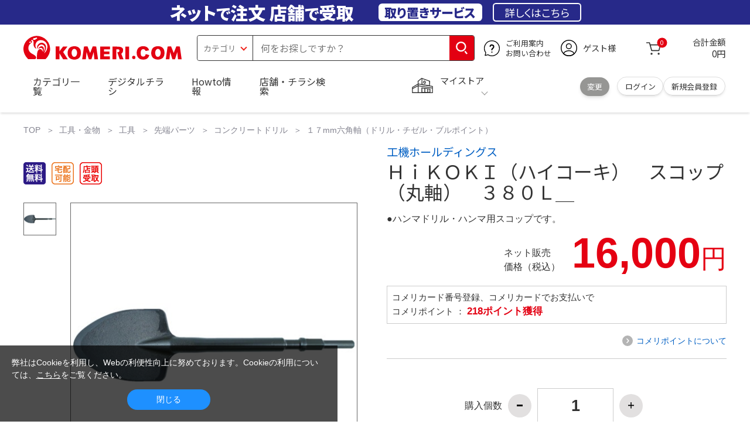

--- FILE ---
content_type: text/html; charset=utf-8
request_url: https://www.komeri.com/shop/g/g1723229/
body_size: 24499
content:
<!DOCTYPE html>
<html data-browse-mode="P" lang="ja" xml="ja" xmlns:og="http://ogp.me/ns#" xmlns:fb="http://ogp.me/ns/fb#" xmlns:mixi="http://mixi-platform.com/ns#">
<head>
<script async src="https://s.yimg.jp/images/listing/tool/cv/ytag.js"></script>
<script>
	window.yjDataLayer = window.yjDataLayer || [];
	function ytag() { yjDataLayer.push(arguments); }
	ytag({"type":"ycl_cookie", "config":{"ycl_use_non_cookie_storage":true}});
</script>

<meta charset="UTF-8">
<title>ＨｉＫＯＫＩ（ハイコーキ）　スコップ（丸軸）　３８０Ｌ＿ の通販 | ホームセンター コメリドットコム</title>
<link rel="canonical" href="https://www.komeri.com/shop/g/g1723229/">


<meta name="description" content="●ハンマドリル・ハンマ用スコップです。">
<meta name="keywords" content="ＨｉＫＯＫＩ（ハイコーキ）　スコップ（丸軸）　３８０Ｌ＿,価格,通販">

<meta name="wwwroot" content="" />
<meta name="rooturl" content="https://www.komeri.com" />
<meta name="shoproot" content="/shop" />
<script src="//assets.adobedtm.com/c55db6e40006/5604f83b3ab2/launch-4b2f380c612a.min.js" async></script>


<!-- Google Tag Manager -->
<script>(function(w,d,s,l,i){w[l]=w[l]||[];w[l].push({'gtm.start':
new Date().getTime(),event:'gtm.js'});var f=d.getElementsByTagName(s)[0],
j=d.createElement(s),dl=l!='dataLayer'?'&l='+l:'';j.async=true;j.src=
'https://www.googletagmanager.com/gtm.js?id='+i+dl;f.parentNode.insertBefore(j,f);
})(window,document,'script','dataLayer','GTM-WW7TZTK');</script>
<!-- End Google Tag Manager -->








	
		<link rel="stylesheet" type="text/css" href="https://ajax.googleapis.com/ajax/libs/jqueryui/1.13.1/themes/ui-lightness/jquery-ui.min.css">
<link rel="stylesheet" type="text/css" href="https://maxcdn.bootstrapcdn.com/font-awesome/4.7.0/css/font-awesome.min.css">
<link rel="stylesheet" type="text/css" href="/css/sys/block_order.css">
<link rel="stylesheet" href="/css/usr/sb_block.css" media="screen and (max-width:767px)">
<link rel="stylesheet" href="/css/usr/block.css" media="screen and (min-width:768px)">  
<script src="https://ajax.googleapis.com/ajax/libs/jquery/3.5.1/jquery.min.js"></script>
<script src="https://ajax.googleapis.com/ajax/libs/jqueryui/1.13.1/jquery-ui.min.js"></script>
<script src="/lib/jquery.ui.touch-punch.min.js"></script>
<script src="/lib/jquery.cookie.js"></script>
<script src="/lib/jquery.balloon.js"></script>
<script src="/lib/goods/jquery.tile.min.js"></script>
<script src="/lib/modernizr-custom.js"></script>
<script src="/lib/lazysizes.min.js"></script>
<script src="/js/sys/tmpl.js"></script>
<script src="/js/sys/msg.js"></script>
<script src="/js/sys/sys.js"></script>
<script src="/js/sys/common.js"></script>
<script src="/js/sys/search_suggest.js?ver=20240522"></script>
<script src="/js/sys/ui.js" defer></script>
<script src="/js/sys/store_search.js"></script>
<script src="/js/usr/user.js"></script>
<script src="/js/app/disp.js"></script>
<script src="/js/sys/recommend.js"></script>
<meta http-equiv="X-UA-Compatible" content="IE=edge">
<meta name="viewport" content="width=device-width">
<meta name="format-detection" content="telephone=no">
<link rel="preconnect" href="https://fonts.googleapis.com">
<link rel="preconnect" href="https://fonts.gstatic.com" crossorigin>
<link href="https://fonts.googleapis.com/css2?family=Noto+Sans+JP:wght@400;700&display=swap" rel="stylesheet"> 
<link rel="stylesheet" href="/css/bita_css/base.css?v=2025042401">
<link rel="stylesheet" href="/css/bita_css/jquery-ui.css"> 
<link rel="stylesheet" href="/css/bita_css/sliderrange.css"> 
<link rel="stylesheet" href="/css/bita_css/slick-theme.css">
<link rel="stylesheet" href="/css/bita_css/slick.css">
<link rel="stylesheet" href="/css/bita_css/sp_module.css?v=20250421" media="screen and (max-width:767px),print">
<link rel="stylesheet" href="/css/bita_css/template_b2.css?v=20250421">

<link rel="stylesheet" href="/css/sys/user.css?v=2024062702">
<link rel="stylesheet" href="/css/usr/user.css">

<script src="/js/slick.min.js" defer></script>
<script src="/js/drawerCategory.js" defer></script>
<script src="/js/common_b.js" defer></script>

<link rel="icon" href="/include_html/common/favicon/favicon.ico" sizes="48x48">
<link rel="icon" href="/include_html/common/favicon/favicon.svg" type="image/svg+xml">
<link rel="apple-touch-icon" href="/include_html/common/favicon/apple-touch-icon.png">
<link rel="manifest" href="/include_html/common/favicon/manifest.json">
	


<script src="/js/usr/goods.js"></script>


<script src="/js/sys/goods_ajax_cart.js"></script>
<script src="/js/sys/zetaadd.js" defer></script>

<script src="/js/sys/goods_ajax_bookmark.js"></script>
<script src="/js/sys/goods_ajax_quickview.js"></script>

<meta property="og:title" content="ＨｉＫＯＫＩ（ハイコーキ）　スコップ（丸軸）　３８０Ｌ＿の通販|ホームセンターコメリドットコム">
<meta property="og:description" content="●ハンマドリル・ハンマ用スコップです。">
<meta property="og:site_name" content="国内店舗数No1のホームセンター「コメリ」の通販サイト。コメリドットコム">
<meta property="og:url" content="https://www.komeri.com/shop/g/g1723229/">
<meta property="og:image" content="https://www.komeri.com/images/goods/017/232/29/1723229.jpg">
<meta property="og:type" content="product">
<meta name="twitter:card" content="summary" />



<script type="text/javascript" src="//dynamic.criteo.com/js/ld/ld.js?a=62571" async="true"></script>

<script type="text/javascript">
    var dataLayer = dataLayer || [];
    dataLayer.push({
        'etm_criteo_loader_url': "https://static.criteo.net/js/ld/ld.js", 
        'etm_criteo_account': 62571, 
        'etm_var_criteo_script_goods_detail': true,
        'etm_var_criteo_type': "d",
        'etm_goods': "12228265"
    });
</script>

<script type="text/javascript">
    window.criteo_q = window.criteo_q || [];
    var deviceType = /iPad/.test(navigator.userAgent) ? "t" : /Mobile|iP(hone|od)|Android|BlackBerry|IEMobile|Silk/.test(navigator.userAgent) ? "m" : "d";
    window.criteo_q.push(
        { event: "setAccount", account: 62571 },
        { event: "setSiteType", type: deviceType},
        { event: "viewItem", item: "12228265" }
    );
</script>



</head>
<script type="text/javascript">
digitalData = {
  user: {
    info: {
      login: "false",
      memberID: "",
      myStore: "",
      memberType: "非ログイン",
      cardType: ""
    }
  }
,
  ecommerce: {
    event: {
      eventName: "prodView"
    },
    items: [{
            itemCategory:"１７mm六角軸（ドリル・チゼル・ブルポイント）",
            itemName:"ＨｉＫＯＫＩ（ハイコーキ）　スコップ（丸軸）　３８０Ｌ＿",
            JANcode:"4966375116080",
            itemCategory_lv1:"工具",
            itemCategory_lv2:"先端パーツ",
            itemCategory_lv3:"コンクリートドリル",
            itemCategory_lv4:"１７mm六角軸（ドリル・チゼル・ブルポイント）",
            itemDept:"01",
            itemLine:"012",
            itemClass:"0122",
            itemSubClass:"04"
        }]
    }


};
</script>


<body class="page-goods" >
    <div class="wrapper">


<!-- Google Tag Manager (noscript) -->
<noscript><iframe src="https://www.googletagmanager.com/ns.html?id=GTM-WW7TZTK"
height="0" width="0" style="display:none;visibility:hidden"></iframe></noscript>
<!-- End Google Tag Manager (noscript) -->




<script type="text/javascript">(function e(){
	var e=document.createElement("script");
	e.type="text/javascript",
	e.async=true,
	e.src="https://komeri.search.zetacx.net/static/zd/zd_register_prd.js";
	var t=document.getElementsByTagName("script")[0];
	t.parentNode.insertBefore(e,t)})();
</script>
<script type="text/javascript">
 const zrUserId="";
</script>



	

	
	
	
			<div class="header-band  webfont">
<style>
.header-band {
    background-color: #272989;
    height: 42px;
    padding: .3em .5em;
    overflow: hidden;
    box-sizing: border-box;
    display: flex;
    flex-wrap: nowrap;
    justify-content: center;
    align-items: center;
    font-size: 30px;
    color: #fff;
    font-variation-settings: "wght" 400;
    font-feature-settings: "palt";
   
}

.header-band--lead {
    /*font-weight: 700;*/
    font-variation-settings: "wght" 900;
    font-feature-settings: "palt";
    color: #fff;
    
    }
   .header-band--lead__jump {
           font-size: .9em
      }
.header-band--lead--fff {
    /* font-weight: 700; */
    font-variation-settings: "wght" 900;
    font-feature-settings: "palt";
    color: #272989;
    background: #fff;
    padding: 0.2em 0.5em;
    font-size: 0.7em;
    border-radius: 0.3em;
    margin-left: 2em;
}

.header-band--lead--link{
    color: #fff;
background:#272989;
    border-radius: 0.3em;
    border: 2px solid #fff;
    padding: 0.3em 1em;
    margin-left: 1em;
    font-size: 0.6em;
    font-variation-settings: "wght" 400;
    font-feature-settings: "palt";
    font-size: 0.6em;
}
.header-band--lead--link:hover{
color: #272989;
border: 2px solid #272989;
background:#fff;
font-variation-settings: "wght" 900;
transition-duration: 500ms;
}
.header-band--lead__trr {
    -webkit-transform: rotate(15deg);
    transform: rotate(15deg);
    display: inline-block
}

.header-band--lead__small {
    font-size: 14px;
    color: #fff;
    align-self: self-end;
    padding-bottom: 2px
}

@media screen and (min-width: 768px) {
	.header-band--lead-sp{display: none;}
	}

	@media screen and (max-width: 767px) {
    .header-band {
			display: grid;
			grid-template-columns: 1fr auto;
			gap: .75rem;
			place-content: center;
			font-family: "Noto Sans JP",Sans-Serif;
            padding: 0 0.5em;	
		}
		.header-band--lead img {
		width: 100%;
		height: auto;
		max-height: 26px;
	    }
		.header-band--lead__small {
			font-size: 2vw;
			padding-bottom: 0;
			align-self: center
		}
		.header-band--lead-pc{
			display: none;
       }
	   .header-band--lead--link{
			font-size: 12px;
			padding: 0.3em .75em;
			margin: 0;
		}
</style>
<p class="header-band--lead header-band--lead-pc">ネット<span class="header-band--lead__jump">で</span>注文 店舗<span class="header-band--lead__jump">で</span>受取</p>
<p class="header-band--lead header-band--lead-sp"><img src="/include_html/top/images/keeps_txt.svg" alt="ネットで注文！店舗で受け取り！取り置きサービス" width="212" height="19"></p>
<p class="header-band--lead--fff pc-only">取り置きサービス</p>
<a href="/shop/pg/1005024008/" class="header-band--lead--link">詳しくはこちら</a>
</div>
			<header id="header" class="webfont">
	<div class="header-container webfont">
	  <div class="header-logo">
  <a href="javascript:history.back();" class="header-app--btn">
    <span></span>
    <span></span>
  </a>
		<div class="hamburger" id="js-hamburger">
		  <span class="hamburger__line hamburger__line--1"></span>
		  <span class="hamburger__line hamburger__line--2"></span>
		  <span class="hamburger__line hamburger__line--3"></span>
		</div>
		<div class="header-logo--img">
		  <a href="https://www.komeri.com/" title="ホームセンター通販コメリドットコム">
			<img src="/img/kcom_logo.svg" title="ホームセンター通販コメリドットコム" alt="ホームセンター通販コメリドットコム" width="270" height="41">
		  </a>
		</div>
	  </div>
	  	<div class="js-suggest header-search">
			<div class="suggest-wrapper">
				<form name="category" method="get" action="/shop/goods/search.aspx" id="search_form" class="header-search-form">
					<input type="hidden" name="search" value="x" />
                   <div class="header-search-container">
					<span class="header-search--s-select">
						<select name="category" id="header-select">
<option value="" selected>カテゴリ</option>
<option class="header-select--heading" value="21">工具</option>
<option value="2101"> 電動工具</option>
<option value="2102"> 電動機械</option>
<option value="2103"> 先端パーツ</option>
<option value="2104"> 作業工具</option>
<option value="2105"> 大工道具</option>
<option value="2109"> 左官道具</option>
<option value="2110"> 工具収納</option>
<option value="2111"> 保安</option>
<option value="2112"> 荷役</option>
<option value="2107"> 計測</option>
<option value="2108"> 研磨・ケミカル</option>
<option class="header-select--heading" value="22">金物・電材</option>
<option value="2203"> 釘・ビス</option>
<option value="2204"> ネジボルト</option>
<option value="2205"> 建具金物</option>
<option value="2206"> 針金・チェーン</option>
<option value="2207"> 補強金具</option>
<option value="2209"> キャスター</option>
<option value="2221"> DIY素材</option>
<option value="2222"> 安全</option>
<option value="2223"> エアコンパーツ</option>
<option value="2224"> 電線</option>
<option value="2225"> 配線部材</option>
<option value="2226"> 配線結束</option>
<option value="2227"> 電設資材</option>
<option value="2228"> 配線パーツ</option>
<option value="2229"> 換気扇</option>
<option class="header-select--heading" value="23">建材・木材・配管材</option>
<option value="2306"> 配管材</option>
<option value="2307"> 水栓</option>
<option value="2308"> 雨ドイ</option>
<option value="2309"> 安全・足場材</option>
<option value="2310"> 屋根・外壁材</option>
<option value="2311"> 構造鋼材</option>
<option value="2322"> ドア窓・建具</option>
<option value="2313"> フェンス・境界資材</option>
<option value="2323"> 換気・煙突</option>
<option value="2331"> 合板</option>
<option value="2332"> 製材</option>
<option value="2324"> 断熱・石膏</option>
<option value="2325"> 内装建材</option>
<option value="2326"> 建具・床材</option>
<option value="2327"> 養生用品</option>
<option value="2328"> ＤＩＹ木材</option>
<option value="2304"> セメント・砂・砂利</option>
<option value="2329"> ブロック</option>
<option value="2305"> 外構資材</option>
<option class="header-select--heading" value="46">塗料・補修剤</option>
<option value="4601"> 塗料</option>
<option value="4602"> 塗装具</option>
<option value="4603"> テープ</option>
<option value="4604"> 補修材</option>
<option value="4605"> コーキング材</option>
<option value="4606"> 接着剤</option>
<option value="4607"> 荷造・包装</option>
<option value="4608"> シート</option>
<option value="4609"> 断熱・結露用品他</option>
<option class="header-select--heading" value="24">エクステリア・住設機器</option>
<option value="2406"> エクステリア</option>
<option value="2401"> キッチン</option>
<option value="2402"> バス・洗面</option>
<option value="2403"> トイレ</option>
<option value="2404"> ガス・石油給湯器</option>
<option value="2405"> エネルギー・電気</option>
<option value="2407"> 内装・建具</option>
<option value="2408"> サッシ・外壁・屋根</option>
<option value="2412"> 表札・ポスト</option>
<option class="header-select--heading" value="27">農業資材・肥料・農薬</option>
<option value="2717"> 水稲資材</option>
<option value="2718"> 畑作果樹畜産資材</option>
<option value="2711"> 農機具</option>
<option value="2704"> 米保管・精米機</option>
<option value="2712"> ハウス資材</option>
<option value="2713"> 支柱（栽培）</option>
<option value="2715"> 防鳥防獣資材</option>
<option value="2719"> 収穫資材</option>
<option value="2714"> 出荷資材</option>
<option value="2720"> 昇降器具・運搬具</option>
<option value="2723"> 農業用農薬</option>
<option value="2724"> 家庭園芸農薬</option>
<option value="2721"> 農業用土</option>
<option value="2706"> 肥料</option>
<option value="2722"> 飼料</option>
<option class="header-select--heading" value="28">ガーデニング・植物</option>
<option value="2813"> ガーデンファニチャー</option>
<option value="2814"> 庭園資材</option>
<option value="2815"> 屋外床材</option>
<option value="2817"> ガーデン装飾</option>
<option value="2816"> 鉢・プランター</option>
<option value="2812"> 用土</option>
<option value="2818"> 育成園芸用品</option>
<option value="2807"> 土農具</option>
<option value="2808"> 刈払機</option>
<option value="2809"> 噴霧器</option>
<option value="2819"> 園芸機器</option>
<option value="2810"> 散水用品</option>
<option value="2811"> 雪かき用品</option>
<option value="2802"> 植物</option>
<option value="2820"> 種</option>
<option value="2821"> 造花</option>
<option class="header-select--heading" value="35">衣料・靴・作業手袋</option>
<option value="3501"> 作業衣料</option>
<option value="3507"> 実用衣料</option>
<option value="3508"> 防寒用品</option>
<option value="3502"> 作業手袋</option>
<option value="3509"> 雨合羽</option>
<option value="3503"> 作業小物</option>
<option value="3511"> 靴下</option>
<option value="3504"> 長靴</option>
<option value="3505"> ワークシューズ</option>
<option value="3506"> 一般靴、小物</option>
<option value="3512"> 傘</option>
<option class="header-select--heading" value="26">インテリア・家具・収納</option>
<option value="2601"> ホームデコ</option>
<option value="2602"> カーペット・室内敷物</option>
<option value="2616"> 屋内床材</option>
<option value="2603"> カーテン・ブラインド</option>
<option value="2604"> 座布団・クッション</option>
<option value="2605"> ベッド・寝具</option>
<option value="2617"> こたつ用品</option>
<option value="2613"> 衣類収納用品</option>
<option value="2618"> 多目的収納用品</option>
<option value="2619"> 空間収納</option>
<option value="2620"> リビング家具</option>
<option value="2621"> 玄関家具</option>
<option value="2626"> キッチン・ダイニング家具</option>
<option value="2622"> 室内補助用品</option>
<option value="2628"> 神棚・神具</option>
<option value="2625"> スリッパ</option>
<option value="2614"> スーツケース・バック</option>
<option value="2624"> 掛・置時計</option>
<option value="2623"> 腕時計</option>
<option class="header-select--heading" value="33">家電・照明</option>
<option value="3325"> エアコン・空調機器</option>
<option value="3304"> 冷房用品</option>
<option value="3323"> 暖房用品</option>
<option value="3303"> その他暖房用品</option>
<option value="3320"> 家事家電</option>
<option value="3316"> 調理家電</option>
<option value="3315"> コンロ・ガス器具用品</option>
<option value="3318"> ＡＶ機器</option>
<option value="3317"> 理美容・健康</option>
<option value="3306"> 電線・延長コード</option>
<option value="3308"> アンテナパーツ</option>
<option value="3311"> 照明器具</option>
<option value="3313"> 電球・蛍光灯</option>
<option value="3314"> 乾電池</option>
<option value="3322"> ネットワーク機器</option>
<option value="3309"> 防犯・セキュリティ</option>
<option value="3321"> 防災</option>
<option value="3324"> カメラ</option>
<option value="34">レジャー・自転車・カー用品</option>
<option value="3401"> 洗車用品</option>
<option value="3421"> ワックスケミカル</option>
<option value="3403"> オイル・添加剤</option>
<option value="3404"> バッテリー・電装・バルブ</option>
<option value="3405"> 車内用品・車外用品</option>
<option value="3406"> 車内小物</option>
<option value="3422"> カーエレクトロ二クス</option>
<option value="3408"> 保安・補修</option>
<option value="3409"> タイヤ・タイヤ関連</option>
<option value="3410"> バイク用品</option>
<option value="3411"> キャンプ・アウトドア用品</option>
<option value="3412"> 海水浴用品</option>
<option value="3413"> スポーツ用品</option>
<option value="3414"> 健康トレーニング</option>
<option value="3415"> 釣具</option>
<option value="3416"> 自転車</option>
<option value="3418"> 自転車用品</option>
<option value="3419"> 玩具</option>
<option value="3420"> シーズン玩具</option>
<option class="header-select--heading" value="29">ペット用品</option>
<option value="2901"> 犬フード</option>
<option value="2910"> 犬用品</option>
<option value="2902"> 猫フード</option>
<option value="2911"> 猫用品</option>
<option value="2912"> 小動物</option>
<option value="2913"> 鳥・昆虫</option>
<option value="2914"> 魚・爬虫類フード</option>
<option value="2915"> 魚・爬虫類用品</option>
<option class="header-select--heading" value="30">家庭用品・日用品</option>
<option value="3001"> 掃除用具</option>
<option value="3002"> 掃除容器</option>
<option value="3003"> 洗濯用品</option>
<option value="3004"> バス用品</option>
<option value="3005"> タオル</option>
<option value="3006"> トイレ用品</option>
<option value="3019"> 収納用品・収納保護用品</option>
<option value="3010"> 住居洗剤</option>
<option value="3011"> 洗濯洗剤</option>
<option value="3012"> 台所用品</option>
<option value="3014"> 芳香剤・消臭剤</option>
<option value="3015"> 防虫剤・除湿剤</option>
<option value="3016"> 殺虫剤</option>
<option value="3013"> 紙</option>
<option value="3017"> カイロ</option>
<option value="3018"> ローソク・線香・仏具</option>
<option value="3008"> サンダル</option>
<option class="header-select--heading" value="31">キッチン用品</option>
<option value="3101"> 調理器具</option>
<option value="3102"> 調理用品</option>
<option value="3103"> 箸・食器</option>
<option value="3104"> 卓上・保存用品</option>
<option value="3105"> 流し用品</option>
<option value="3111"> ポット・行楽用品</option>
<option value="3108"> ポリ袋・キッチンガード</option>
<option value="3109"> 割箸・紙皿・紙コップ他消耗品</option>
<option value="3110"> テーブルクロス</option>
<option class="header-select--heading" value="32">ヘルス＆ビューティー</option>
<option value="3201"> シャンプー・石鹸・入浴剤</option>
<option value="3203"> オーラルケア用品</option>
<option value="3204"> 化粧品・化粧小物</option>
<option value="3214"> ヘルスケア</option>
<option value="3207"> ベビー用品</option>
<option value="3215"> 美粧用品</option>
<option value="3208"> 手芸・和洋裁</option>
<option value="3209"> シニアケア</option>
<option value="3216"> 介護用品</option>
<option value="3211"> 香水</option>
<option value="3212"> 郵便関係</option>
<option value="3217"> 老眼鏡・メガネ</option>
<option class="header-select--heading" value="37">文具・事務用品</option>
<option value="3701"> 事務用品</option>
<option value="3702"> ＯＡ用品</option>
<option value="3720"> パソコン用品</option>
<option value="3703"> 事務機器・店舗用品</option>
<option value="3704"> オフィス家具・収納</option>
<option value="3705"> ファイル</option>
<option value="3721"> ノート・伝票・封筒</option>
<option value="3722"> 慶弔・賞状用品</option>
<option value="3708"> 筆記・学童用品</option>
<option value="3723"> ルーペ・拡大鏡</option>
<option value="3717"> 喫煙具</option>
<option value="3719"> ＤＩＹ書籍</option>
<option class="header-select--heading" value="36">食品</option>
<option value="3601"> 菓子</option>
<option value="3602"> 飲料</option>
<option value="3603"> 米</option>
<option value="3604"> 加工食品</option>
<option value="3606"> 食品ギフト・その他ギフト</option>
<option value="3605"> 餅・正月用品</option>
<option class="header-select--heading" value="45">産直</option>
<option value="4506"> 野菜</option>
<option value="4501"> くだもの</option>
<option value="4502"> お米</option>
<option value="4503"> 加工品</option>
<option value="4504"> お菓子</option>
</select>
					</span>
					<span class="header-search--input">
					<input type="text" value="" maxlength="100" placeholder="何をお探しですか？" list="example" class="s-suggest js-suggest-search" name="keyword" data-suggest-submit="on" autocomplete="off">
					</span>
                   </div>
					<span class="header-search--input-btn">
					<input type="image" src="/img/head_icon_search.svg" alt="検索" name="goodsKeywordSearchButton">
					</span>
				</form>
			</div>
		</div>
		  <div class="header-contact">
		<a href="/shop/pg/1AvailableInfo/">
		  <img src="/img/head_icon_inquiry.svg" alt="ご利用案内とお問い合わせ" width="27" height="27">
		  <p class="pc-only">ご利用案内
			<br>お問い合わせ
		  </p>
		</a>
	  </div>
	  <div class="header-usr">
		<span class="header-usr--icon">
		  <a href="/shop/customer/menu.aspx">
			<img src="/img/header_usr.svg" alt="アカウント" width="28" height="28">
		  </a>
		</span>
		<span class="header-usr--name js-user-name">
          ゲスト様
		</span>
	  </div>
	  <div class="header-cart">
		<div class="header-cart--icon">
		  <a href="/shop/cart/cart.aspx" rel="nofollow">
			<img src="/img/head_icon_cart.svg" alt="カート" width="25" height="25">
			<span class="header-cart--bag js-cart-count">0</span>
		  </a>
		</div>
		<div class="header-cart--count">
		  <span class="header-cart--count-txt">合計金額</span>
		  <span class="header-cart--total-count price" id="js-price">0円</span>
		</div>
	  </div>
	  <div class="header-store js-mystore-area">
		<span class="header-store--icon">
		  <img src="/img/header_mystore.svg" alt="マイストア" width="36" height="26">
		</span>
		<p class="header-store--dt">
		  <span class="header-store--dt__head">マイストア</span>
		  <span class="header-store--dt-cont">
			<span class="header-store--dt-name js-mystore-area--name"></span>
			<span class="header-store--dt-time js-mystore-area--time"></span>
			<span class="header-store--dt-btn__change">
			<a class="js-mystore-area--change js-mystore-area--change" href="/shop/storeSearch/KeepCriteriaInput.aspx?&transition=top">変更</a>
			</span>
		  </span>
		</p>
 <p class="pc-only header-store--login">
        <span>
        <a href="/shop/customer/menu.aspx">
         ログイン
        </a>
        </span>
        <span>
        <a href="/shop/customer/entry.aspx" rel="nofollow">
        新規会員登録
        </a>
        </span>
        </p>
	  </div>
	  <nav class="header-nav">
		<ul class="header-nav--list">
		  <li class="sp-only header-nav--head">ようこそ
			<span>ゲスト様</span>
		  </li>
		  <li class="sp-only">
			<a href="/shop/customer/menu.aspx">ログイン</a>
		  </li>
		  <li class="drawerCategory pc-only">
			<a href="/shop/category/categorylist.aspx">カテゴリ一覧</a>
		  </li>
		  <li class="sp-only">
			<a href="/shop/category/categorylist.aspx">カテゴリ一覧</a>
		  </li>
		  <li>
			<a href="/shop/pg/1005024240/">デジタルチラシ</a>
		  </li>
		  <li>
			<a href="/shop/pg/1howto/">Howto情報</a>
		  </li>
		  <li>
			<a href="/shop/storeSearch/CriteriaInput.aspx">店舗・チラシ検索</a>
		  </li>
 <li class="sp-only">
			<a href="https://toyu.komeri.com/toyu/top/CSfTop.jsp?251023">灯油宅配</a>
		  </li>
<li class="sp-only"><a href="https://www.komeri.com/reserve/tool/">電動工具・機械レンタル</a></li>
		</ul>
		<div class="menu-category-list">
<!--drawerCategory外部化-->
<script>
jQuery(".drawerCategory").hover(function(){
if(jQuery(this).attr("active")!="true"){
jQuery(this).attr("active","true");
  if(jQuery(".menu-category-list ul").length == 0){
jQuery.get("/include_html/top/bpr2020/header/drawerCategory.html?2406211601")
.done(function(data){
jQuery(".menu-category-list").append(data);
});
  }};
});
</script>
<!---->
		</div>
	  </nav>
	  <div class="header-search--s-close"><span class="s-suggest--close-btn">キャンセル</span></div>
	  <div class="suggest-container">
		<div class="js-suggest disp-sp"></div>
	  </div>

	  <div class="header-store-map">
		<div class="header-store-map-container">
			<div class="header-store-map--detail">
				<dl>
					<dt>営業時間:</dt><dd class="js-mystore-area--time"></dd>
					<dt><span class="js-mystore-area--title"></span></dt><dd class="js-mystore-area--note"></dd>
				</dl>
				<a href="/shop/storeSearch/KeepCriteriaInput.aspx?&transition=top" class="js-mystore-area--detail flatbtn default-btn fs-small webfont">詳細を見る</a>
			</div>
			<div class="header-store-map--img">
				<img class="js-mystore-area--map" src="" alt="店地図情報" width="300" height="180">
				<img src="/img/storemap/osm_copr_hs.png" alt="コピーライト" width="147" height="15" class="header-store-map--img-copy">
			</div>
		</div>
	  </div>

	  <div class="black-bg" id="js-black-bg"></div>
	</div>
  </header>
	<div class="header-sp-store webfont js-mystore-area">
		<span class="header-sp-store--icon">
		<img src="/img/header_mystore.svg" alt="マイストア" width="36" height="26">
		</span>
		<span class="header-sp-store--dt__head">マイストア</span>
		<span class="header-sp-store--dt-name js-mystore-area--name"></span>
		<span class="header-sp-store--dt-time js-mystore-area--time"></span>
		<span class="header-sp-store--dt-btn__change">
			<a class="js-mystore-area--change" href="/shop/storeSearch/KeepCriteriaInput.aspx?&transition=top">変更</a>
		</span>
  	</div>
<script>
    jQuery(document).ready(function () {
        jQuery('#search_form').on('submit', function (event) {
            const form = jQuery(this);
            form.find('input[name="goodsKeywordSearchButton.x"], input[name="goodsKeywordSearchButton.y"]').remove();

            const action = form.attr('action');
            const params = form.serialize();
            window.location.href = action + '?' + params;

            event.preventDefault();
        });
    });
</script>

		
			
		
	
	


	


<link rel="stylesheet" type="text/css" href="/css/sys/goodsdetail.css"/>

<div class="global-main">
	
		
			<div class="breadcrumb">
				
	<ul class="breadcrumbs">
		

<li>
	<a href="https://www.komeri.com/">
		TOP
	</a>
</li>




<li>
	<a href="https://www.komeri.com/shop/pg/1ToolHardware/">工具・金物</a>
</li>





<li>
	<a href="https://www.komeri.com/shop/c/c21/">工具</a>
</li>





<li>
	<a href="https://www.komeri.com/shop/c/c2103/">先端パーツ</a>
</li>





<li>
	<a href="https://www.komeri.com/shop/c/c210308/">コンクリートドリル</a>
</li>





<li>
	<a href="https://www.komeri.com/shop/c/c21030809/">１７mm六角軸（ドリル・チゼル・ブルポイント）</a>
</li>


	</ul>


			</div>
		
	

<script src="/js/sys/goods_ajax_storecart.js"></script>
<script src="/js/sys/goods_comparison.js"></script>
<section>

	<script src="/js/jquery.elevatezoom.js" defer="defer"></script>
	<script>
		function IsNumeric(strString) {
			var strValidChars = "0123456789";
			var strChar;
			var blnResult = true;

			for (i = 0; i < strString.length && blnResult == true; i++) {
			strChar = strString.charAt(i);
			if (strValidChars.indexOf(strChar) == -1) {
			blnResult = false;
			}
			}

			return blnResult;
		}

		function ieVersionchecker(){
			var result  = false;
			var agent   = window.navigator.userAgent.toLowerCase();
			var version = window.navigator.appVersion.toLowerCase();
			if(agent.indexOf("msie") > -1){
				if (version.indexOf("msie 6.") > -1){
					result = true;
				}else if (version.indexOf("msie 7.") > -1){
					result = true;
				}else if (version.indexOf("msie 8.") > -1){
					result = true;
				}
			}
			return result;
		}

		
		(function(jQuery){
			jQuery(document).ready(function(){
			if (jQuery("#goodsImg").attr('src') != '/img/goods/noimage_l.gif') {
				jQuery("#goodsImg").elevateZoom({
					zoomWindowOffetx: 14,
					zoomWindowWidth: 550,
					zoomWindowHeight: 550,
					cursor: "pointer",
					borderColour: "#ccc",
					borderSize: 1,
					lensBorderSize: 0,
					lensColour: "#8CD2F5"
				});
				jQuery("#example_video_1").hide();
			}
			jQuery(".sub-frame img").click(function (event) {
				event.preventDefault();
				jQuery(".goodsImg").attr(
				"src",
				jQuery(this).attr("data-image")
				);
			});
			jQuery(".sub-frame img").hover(function () {
				if (
					jQuery(this).closest(".product-thumbs__360images").length >0) {
					return;
			}
			var newImage =
			jQuery(this).attr("data-image") ||
				jQuery(".mainImg img").attr("src");
				jQuery("#goodsImg").attr("src", newImage);
				var ez = jQuery("#goodsImg").data("elevateZoom");
				if (jQuery(this).hasClass("videothum")) {
				ez.swaptheimage(jQuery(".mainImg img").attr("src"), "");
					jQuery("#example_video_1").show();
					jQuery("#goodsImg").hide();
				} else {
					ez.swaptheimage(jQuery(".mainImg img").attr('src'), jQuery(this).attr('data-image')); 
					jQuery("#example_video_1").hide();
					jQuery("#goodsImg").show();
				}
			});    
			if(jQuery("#goodsImg").attr('src') == '/img/goods/noimage_l.gif'){
				jQuery('#goodsImg').hide();
				jQuery('#example_video_1').show();
				if (ieVersionchecker()) {
					jQuery('#videoMsg').show();
				}
			}
			if(ieVersionchecker()){
				jQuery('#videoMsg').html("ご利用のブラウザは商品紹介動画非対応です。</br>他のブラウザでご覧ください。");
			}

				
				jQuery(".quantity-btn.decrement").click(function(){
					if (IsNumeric(jQuery("#goodsCntInp").val())) {
						var goodsCnt = Number(jQuery("#goodsCntInp").val());
						if (1 < goodsCnt) {
							jQuery("#goodsCntInp").val(goodsCnt - 1);
							chkMyStoreCnt();
						}
					}
				});

				jQuery(".quantity-btn.increment").click(function(){
					if (IsNumeric(jQuery("#goodsCntInp").val())) {
						var nextCnt = Number(jQuery("#goodsCntInp").val()) + 1;
						if (nextCnt <= 99999) {
							jQuery("#goodsCntInp").val(nextCnt);
							chkMyStoreCnt();
						}
					}
				});

				jQuery("input[name='qty']").blur(function() {
					if (IsNumeric(jQuery(this).val())) {
						chkMyStoreCnt();
					}
				});

				jQuery(".js-animation-select-wrnt").click(function() {
					jQuery(".js-animation-select-wrnt").removeClass("selected");
					jQuery(this).addClass("selected");
				});

				chkMyStoreCnt();

				function chkMyStoreCnt() {
					var stockCnt = jQuery(".store-sel .stock .stockCnt").data("mystore-stock-cnt");
					if (typeof stockCnt !== 'undefined') {
						if (Number(jQuery("input[name='qty']").val()) > stockCnt) {
							jQuery(".delivery-date-info .keep-delv-plan").hide();
							jQuery(".delivery-date-info .store-delv-plan").show();
							jQuery(".store-receive .unit-box").show();
							jQuery(".store-receive .store-delv-stock").show();
							if (jQuery(".store-receive .cart-btn .btn-no-stock").length > 0) {
								jQuery(".store-receive .cart-btn .btn-in-stock").hide();
								jQuery(".store-receive .cart-btn .btn-no-stock").show();
							}
						} else {
							jQuery(".delivery-date-info .store-delv-plan").hide();
							jQuery(".delivery-date-info .keep-delv-plan").show();
							jQuery(".store-receive .unit-box").hide();
							jQuery(".store-receive .store-delv-stock").hide();
							if (jQuery(".store-receive .cart-btn .btn-no-stock").length > 0) {
								jQuery(".store-receive .cart-btn .btn-in-stock").show();
								jQuery(".store-receive .cart-btn .btn-no-stock").hide();
							}
						}
					} else {
						jQuery(".delivery-date-info .keep-delv-plan").hide();
						jQuery(".delivery-date-info .store-delv-plan").show();
						jQuery(".store-receive .unit-box").show();
						jQuery(".store-receive .store-delv-stock").show();
						if (jQuery(".store-receive .cart-btn .btn-no-stock").length > 0) {
							jQuery(".store-receive .cart-btn .btn-in-stock").hide();
							jQuery(".store-receive .cart-btn .btn-no-stock").show();
						}
					}
				}
			});
		})(jQuery);

		function checkEnterKey(e){
			if (!e) {
			var e = window.event;
			}
			if (e.keyCode == 13) {

			return false;
			}
		}

    function memberLoginDlg(){
        var e = document.getElementById("cart-extendedwarranty-modal");
        e.style.display = "block";
    }
    function closememberLoginDlg(){
        var e = document.getElementById("cart-extendedwarranty-modal");
        e.style.display = "none";
    }
	</script> 

<div class="block-goods-detail--promotion-freespace pc-only" id="html1"></div>
<div class="block-goods-detail--promotion-freespace sp-only" id="html4"></div>
	<div class="goods-main">
		<input type="hidden" value="" id="hidden_variation_group">
		<input type="hidden" value="0" id="variation_design_type">
		<input type="hidden" value="1723229" id="hidden_goods">
		<input type="hidden" value="ＨｉＫＯＫＩ（ハイコーキ）　スコップ（丸軸）　３８０Ｌ＿" id="hidden_goods_name">
		<input type="hidden" value="61bb42ca64b905969feeceb8e7b6fafd82cd9d4e7c2756393aa32df101a08c38" id="js_crsirefo_hidden">
		<input type="hidden" value="true" id="js_zeta_use">
		<input type="hidden" value="1723229" id="js_goods">
		<input type="hidden" value="16000" id="js_goods_price">

	
		<div class="img--wrap">

			
			

			
				<div class="icon-set">
					<ul>
						
						
						
						
						
						
						
						
						<li><a href="/shop/pg/1005024164" target="_blank"><img src="/img/icon/icon_tenpo_free.png" alt="送料無料"></a></li>
						<li><a href="/shop/pg/1005024164" target="_blank"><img src="/img/icon/i_delivery.png" alt="宅配可能"></a></li>
						
						<li><a href="/shop/pg/1005024164" target="_blank"><img src="/img/icon/i_store_recieve.png" alt="店頭受取"></a></li>
					</ul>
				</div>
			
			<div class="gallery_thumbs">
				<div class="goods-img">
					<div class="main pc-only">
						<div class="inner">
							<div class="pc-img">
								<img onerror="alterImage(this, '/img/product/noimage_l.gif')" src="/images/goods/017/232/29/1723229.jpg" alt="ＨｉＫＯＫＩ（ハイコーキ）　スコップ（丸軸）　３８０Ｌ＿" id="goodsImg" />

								
							</div>
							<div class="favMsg">
								<div class="msg"></div>
							</div>
						</div>
					</div>
					<div class="sp-img sp-only read">
						<script src="/js/jquery.mobile-events.js"></script>
						<script src="/js/lightslider.js"></script>
						<script src="/js/ItemLightbox-setup.js" defer="defer"></script>
						<script>
							document.addEventListener(
							"play",
							function (event) {
								let videos = document.querySelectorAll(
									".lg-video video, .imageGallery video"
									);
								videos.forEach((video) => {
									if (video !== event.target) {
									video.pause();
									}
								});
							},
							true
							);
						</script>
						<div class="PictBox_light">
							<div class="item">
								<ul class="imageGallery">
									
									<li data-thumb="/images/goods/017/232/29/1723229.jpg" data-src="/images/goods/017/232/29/1723229.jpg" class="read lslide" id="media-count-pic">
										<div class="inner">
											<img onerror="alterImage(this, '/img/product/noimage_l.gif')" src="/images/goods/017/232/29/1723229.jpg" alt="ＨｉＫＯＫＩ（ハイコーキ）　スコップ（丸軸）　３８０Ｌ＿">
										</div>
									</li>
									
									
								</ul>
							</div>
						</div>
						<div class="product-mobile-pagenation">
							<span class="product-mobile-pagenation__current" id='count_index'></span>
							<span class="product-mobile-pagenation__notice">/</span>
							
							<span class="product-mobile-pagenation__total">1</span>
							
						</div>
						<div class="favMsg">
							<div class="msg"></div>
						</div>
					</div>
					<script>
						jQuery(function(){
							jQuery(".sp-img").removeClass("read");
						});
					</script>
					<div class="sub-frame pc-only">
						
							<div class="thumb js-main-img-cnt">
								<div class="inner">
									<img onerror="this.closest('.thumb').style.display='none';" src="/images/goods/017/232/29/1723229.jpg" class="thumMainImg" data-image="/images/goods/017/232/29/1723229.jpg" alt="">
								</div>
							</div>
						
						
						
						
						
					</div>
				</div>
				
				
				
				<div class="details-area pc-only">
					<div class="share">
						<div class="share-btn js-item-wrapper">
							<ul class="share-btn--list">
								<li>
									<div class="pane-goods favorite">
										
                                        <a class="js-animation-bookmark js-favicon js-block-goods-favorite" data-regtp="1" data-goods="1723229" data-goods-price="16000" href="https://www.komeri.com/shop/customer/bookmark.aspx?goods=1723229&crsirefo_hidden=61bb42ca64b905969feeceb8e7b6fafd82cd9d4e7c2756393aa32df101a08c38" onclick="_satellite.track('addFavorite', {itemCategory: '１７mm六角軸（ドリル・チゼル・ブルポイント）', itemName:'ＨｉＫＯＫＩ（ハイコーキ）　スコップ（丸軸）　３８０Ｌ＿', JANcode:'4966375116080'});">
											<img src="/img/product/fav_dtl_icon.png" class="dtl" alt="欲しいものリストに追加">
											<span class="favorite--word">欲しいものリストに追加</span>
                                        </a>
										
									</div>

								</li>
								<li class="sns-button" data-snstype="twitter">
									<a href="#" target="_blank">
										<img src="/img/product/twitter-s.svg" alt="ツイッター">
									</a>
								</li>
								<li class="sns-button" data-snstype="facebook">
									<a href="#" target="_blank">
										<img src="/img/product/facebook-s.svg" alt="フェイスブック">
									</a>
								</li>
								<li class="sns-button" data-snstype="line">
									<a href="#" target="_blank">
										<img src="/img/product/line-s.svg" alt="LINE">
									</a>
								</li>
								<li class="sns-button" data-snstype="mail">
									<a href="#">
										<img src="/img/product/mail-s.svg" alt="メール">
									</a>
								</li>
							</ul>
							<p class="favorite--msg js-favMsg">欲しいものリストに追加されました</p>
							<script src="/js/sys/sns.js" defer></script>
						</div>
					</div>
				</div> 

				<div class="details-area-sp sp-only">
					
					<div class="share">
						<div class="share-btn js-item-wrapper">
							<ul class="share-btn--list">
								<li>
									<div class="pane-goods favorite">
										
                                        <a class="js-animation-bookmark js-favicon js-block-goods-favorite" data-regtp="1" data-goods="1723229" data-goods-price="16000" href="https://www.komeri.com/shop/customer/bookmark.aspx?goods=1723229&crsirefo_hidden=61bb42ca64b905969feeceb8e7b6fafd82cd9d4e7c2756393aa32df101a08c38" onclick="_satellite.track('addFavorite', {itemCategory: '１７mm六角軸（ドリル・チゼル・ブルポイント）', itemName:'ＨｉＫＯＫＩ（ハイコーキ）　スコップ（丸軸）　３８０Ｌ＿', JANcode:'4966375116080'});">
											<img src="/img/product/fav_dtl_icon.png" class="dtl" alt="欲しいものリストに追加">
                                        </a>
										
									</div>
								</li>
								<li>
									<div class="favorite">
										<a href="javascript:void(0)" onclick="navshare()" id="sharebtn">
											<img src="/img/product/share_dtl_icon.png" class="dtl" alt="シェア">
											<span>シェア</span>
										</a>
									</div>
								</li>
							</ul>
							<p class="favorite--msg js-favMsg">欲しいものリストに追加されました</p>
							<script>
								function navshare() {
									try {
										if (navigator.share) {
											navigator.share({
											title: document.title,
											url: location.href,
											})
										} else {
											alert('お使いのブラウザでは共有機能が使用できません。');
										}
									} catch (e) {
										alert('共有機能の表示に失敗しました。');
									}
								}
							</script>
						</div>
					</div>
				</div> 
				
			</div>
		</div>
	
	<script src="/js/360image.js" defer=""></script>
	<script src="/js/images-module.js" defer=""></script>
		<div class="article-wrap">
			<form name="frm" method="GET" action="/shop/cart/cart.aspx">
				<h1 class="heading--top webfont" id="goodsname" data-goods-name="ＨｉＫＯＫＩ（ハイコーキ）　スコップ（丸軸）　３８０Ｌ＿">
					
					<span><a href="/shop/c/c210308/?maker=4966375">工機ホールディングス</a></span>
					
					ＨｉＫＯＫＩ（ハイコーキ）　スコップ（丸軸）　３８０Ｌ＿
				</h1>

			
				<p class="p-description">●ハンマドリル・ハンマ用スコップです。</p>
			
				<div class="block-goods-name" id="spec_goods_comment"></div>
				
			
			

				
				<div class="price--inner">
			
					
					
					
							<div class="price--tax">
								<p class="tax">ネット販売<br>価格（税込）</p>
								<p class="price--area2"><span class="amt"> 16,000</span><span class="en">円</span></p>
							</div>
					
				</div>
				<div id="sale--txt">
					
					
					
					
					
				</div>

				
				<div class="card--point">
					<div class="p-product__web-content">
						
						
								<p>コメリカード番号登録、コメリカードでお支払いで<br>コメリポイント ： <span>218ポイント獲得</span></p>
							
						
						
					</div>
				</div>
				

				
					<p class="oguchi--btn"><a href="/shop/pg/1SiteUse#info19" class="product-textlink">コメリポイントについて</a></p>
				
				
					<div class="quantity">
						<label for="buybox__quantity__input">購入個数</label>
						<div class="quantity-btn decrement"><img src="/img/product/icon_minus.svg" alt="購入個数を減らす"></div>
						<div class="goods-cnt">
							<input type="tel" name="qty" id="goodsCntInp" class="goods-cnt" value=1 maxlength="5" onkeypress="return checkEnterKey(event);">
						</div>
						<div class="quantity-btn increment"><img src="/img/product/icon_plus.svg" alt="購入個数を増やす"></div>
					</div>
				

			

				

				
			</form>
		</div>
	</div>
</section>





	<div class="product__size">
		<ul>
		
		</ul>
	</div>





	<div class="product__size">
		<ul>
		
		</ul>
	</div>




<div id="receive">
	
<script type="text/javascript">
	var goods_crsirefo_jscart = "14bb7670c4efacc7d0176e1df432b2789cb580c35a92f0ed627495375c84b13c";
</script>

<div class="delivery-receive">
	<h3 class="webfont">
		<span class="rv-icon">
			<img src="/img/product/icon_mystore2.png" alt="お店で受け取る">
		</span>
		<span class="rv-txt">
			お店で受け取る<br class="sp-only">（送料無料）
		</span>
	</h3>
	<div class="receive-box store-receive">
		
		<div class="bottom-pos">
			<div class="my-store--zaiko">
				<p class="receive--heading webfont">受け取り店舗：</p>
				
				
			</div>

				
				
				
				
				
				
				<a href="/shop/storeSearch/KeepCriteriaInput.aspx?transition=layaway&goods=1723229">
					<p class="rv-store">
						<input type="hidden" id="store_cd" value="">
						<span class="store-sel keepStore" id="keepStoreInfo">
							<span>お店を選ぶ</span>
						</span>
					</p>
				</a>

				

			
			

			
			<div class="store-lct">
				
					
					
				
			</div>

			<p class="store-choice--btn__ma"><a href="#" class="flatbtn default-btn fs-medium webfont" onclick="javascript: return DispStoreCartDialog();">近くの店舗を確認する</a></p>
			
					
					<p class="receive--heading webfont">納期目安：</p>
					
			
			<div class="delivery-date-info">
				
				
				<div class="store-delv-plan" >
					
					<p class="nouki mb5">店舗在庫不足の為、取り寄せ注文となります。</p>
					<p class="nouki">2月6日頃のお届け予定です。</p>
					
				</div>
				
			</div>
			
			<p class="store-choice--btn__ma"><a href="/shop/pg/1SiteUse#info07" class="flatbtn default-btn fs-medium arrow-r webfont">受け取り方法・送料について</a></p>
			<p class="cart-btn">
				
				
					
						
							<a href="/shop/cart/cart.aspx?goods=1723229&amp;crsirefo_hidden=89523512829e680dbec0c0ae592e4c828334b3af8d5f4d8c5a70a1e62cdc197d" class="flatbtn orangebtn fs-large webfont js-enhanced-ecommerce-add-cart-detail js-animation-add-storecart btn-in-stock js-cart-in-button" data-goods="1723229" data-goods-price="16000" onclick="_satellite.track('addCart', {itemCategory: '１７mm六角軸（ドリル・チゼル・ブルポイント）', itemName:'ＨｉＫＯＫＩ（ハイコーキ）　スコップ（丸軸）　３８０Ｌ＿', JANcode:'4966375116080', cartType:'shop', itemDept:'01', itemLine:'012', itemClass:'0122',itemSubClass:'04'});">カートに入れる</a>
						
					
				
			</p>
			<div id="GoodsCntErrMsg" style="display:none" class="textCnter textSize05 textBold mgt10"></div>
		</div>
		<div id="storecartlist-modal" data-title="ＨｉＫＯＫＩ（ハイコーキ）　スコップ（丸軸）　３８０Ｌ＿" style="display:none;">
			<div class="remodal-overlay">
				<div class="remodal-container">
					<div class="remodal-box remodal-store-box">
						<div class="remodal-header">
							<div class="remodal-box--product remodal-box--store__w">
								<span class="remodal-box--product-img ">
									<img onerror="alterImage(this, '/img/product/noimage_l.gif')" src="" alt="" width="60" height="60">
								</span>
								<p class="remodal-box--product-name">ＨｉＫＯＫＩ（ハイコーキ）　スコップ（丸軸）　３８０Ｌ＿</p>
							</div>
							<div class="remodal-box--close js-modal-close modal-close">
								<span class="remodal-box--close__line1"></span>
								<span class="remodal-box--close__line2"></span>
							</div>
						</div>
						<div class="remodal-store--head">
							<span>店舗名</span>
							<span>住所</span>
							<span>営業時間	</span>
							<span>在庫数	</span>
							<span>選択店舗<br>
							からの距離</span>
							<span>購入個数</span>
						</div>
						<div class="remodal-store--cont">
							
								<span class="remodal-store--detail1">近くに在庫のある店舗はございません。</span>
							
						</div>
						
					</div>
				</div>
			</div>
		</div>
		
	</div>
</div>

	<div class="delivery-receive">
		<h3 class="webfont">
			<span class="rv-icon">
				<img src="/img/product/icon_truck3.png" alt="配送する">
			</span>
			<span class="rv-txt">
				配送する
			</span>
		</h3>
		<div class="receive-box">
			

		

		
			<script type="text/javascript">
				var goods_crsirefo_jscart = "14bb7670c4efacc7d0176e1df432b2789cb580c35a92f0ed627495375c84b13c";
			</script>
		

			<div class="nouki-h__center02">
				
					<p class="receive--heading webfont">納期目安：</p>
					<p class="nouki mb5">2月6日頃のお届け予定です。</p>
				
				
				<p class="nouki indent1em mb5">※在庫状況によりお時間をいただく場合がございます。</p>
				

				
				
				
				
						
				

				
			</div>
			
			<p class="store-choice--btn__ma"><a href="/shop/pg/1SiteUse#info07" class="flatbtn default-btn fs-medium arrow-r webfont">受け取り方法・送料について</a></p>

				
				<p class="cart-btn">
					
						<a href="/shop/cart/cart.aspx?goods=1723229&amp;crsirefo_hidden=89523512829e680dbec0c0ae592e4c828334b3af8d5f4d8c5a70a1e62cdc197d"  class="flatbtn orangebtn fs-large webfont js-enhanced-ecommerce-add-cart-detail js-animation-add-cart js-cart-in-button" data-goods="1723229" data-goods-price="16000" onclick="_satellite.track('addCart', {itemCategory: '１７mm六角軸（ドリル・チゼル・ブルポイント）', itemName:'ＨｉＫＯＫＩ（ハイコーキ）　スコップ（丸軸）　３８０Ｌ＿', JANcode:'4966375116080', cartType:'delivery', itemDept:'01', itemLine:'012', itemClass:'0122', itemSubClass:'04'});">カートに入れる</a>
						<input type="hidden" value="0" id="order_kind">
					
				</p>
				
			
			<div id="GoodsCntErrMsg" style="display:none" class="textCnter textSize05 textBold mgt10"></div>
		

		</div>
	</div>
	<div id="cart-modal" data-title="カートに追加しました。" style="visibility:hidden;">
	<div class="overlay"></div>	
	<div class="remodal-overlay">
		<div class="remodal-container">
			<div class="remodal-box">
				<div class="remodal-header">
					
						<span class="remodal-header--txt webfont">カートに追加しました</span>
						<span class="remodal-header--img">
							<img src="/img/head_icon_cart_r.svg" alt="カート" width="40" height="40">
						</span>
						<span class="remodal-header--btn">
							<a href="/shop/cart/cart.aspx" class="flatbtn orangebtn fs-medium webfont">カートを見る</a>
						</span>
					
				</div>
				<div class="remodal-box--inner">
					
					<div class="remodal-box--product">
						<span class="remodal-box--product-img">
							<img onerror="alterImage(this, '/img/product/noimage_l.gif')" src="/images/goods/017/232/29/1723229.jpg" alt="ＨｉＫＯＫＩ（ハイコーキ）　スコップ（丸軸）　３８０Ｌ＿" width="60" height="60">
						</span>
						<p class="remodal-box--product-name">ＨｉＫＯＫＩ（ハイコーキ）　スコップ（丸軸）　３８０Ｌ＿</p>
					</div>
					
					<ul class="remodal-box--btn-list">
						<li><a href="#"  name="btncancel" class="flatbtn default-btn fs-medium webfont js-modal-close">買い物を続ける</a></li>
						
						<li><a href="/shop/order/make_estimate.aspx" class="flatbtn orangebtn fs-medium webfont cart-modal-toorder">ご注文手続きへ</a></li>
						<li><a href="/shop/order/make_estimate.aspx?locker_flg=true" class="flatbtn orangebtn fs-medium webfont cart-modal-locker">ロッカーで受け取る</a></li>
						
					</ul>
					<p class="remodal-box--txt webfont ajax_salesrelated_modal_title" style="display:none;">この商品を買った人は<br class="sp-only">こんな商品も買っています</p>
				</div>
				
				<div class="recommend-area cart-recommend-area ajax_salesrelated_modal" style="display:none;">
				</div>
				
				<script>
					jQuery(document).ready(function(){
						ecblib.recommend.SalesRecommendModalLoad('1723229');
					});
				</script>
				
				
			</div>
		</div>
	</div>
</div>

	<div id="cart-error-modal" style="display:none;">
	<div class="overlay"></div>	
	<div class="remodal-overlay">
		<div class="remodal-container">
			<div class="remodal-box">
				<div class="modal-body cart-err-modal">
					<p id="cart-error-msg"></p>
				</div>
				<div class="dialog-content-bottom modal-header">
					<span class="js-modal-close modal-close-button">買い物を続ける</span>
				</div>
			</div>
		</div>
	</div>
</div>
</div>


<div class="pane-goods">
	<div class="fav-button-wrapper js-item-wrapper">
    <p class="favo-list">
    
        <a class="js-favbutton flatbtn default-btn fs-medium webfont js-animation-bookmark js-block-goods-favorite " data-goods="1723229" data-goods-price="16000" data-regtp="1" href="https://www.komeri.com/shop/customer/bookmark.aspx?goods=1723229&crsirefo_hidden=61bb42ca64b905969feeceb8e7b6fafd82cd9d4e7c2756393aa32df101a08c38" onclick="_satellite.track('addFavorite', {itemCategory: '１７mm六角軸（ドリル・チゼル・ブルポイント）', itemName:'ＨｉＫＯＫＩ（ハイコーキ）　スコップ（丸軸）　３８０Ｌ＿', JANcode:'4966375116080'});">欲しいものリストに追加</a>
    
    </p>
    <p class="favorite--msg js-favMsg">欲しいものリストに追加されました</p>
</div>
	<div id="cancel-modal" data-title="お気に入りの解除" style="display:none;">
    <div class="modal-body">
        <p>お気に入りを解除しますか？</p>
    </div>
    <div class="modal-footer">
        <input type="button" name="btncancel" class="btn btn-secondary" value="キャンセル">
        <a class="btn btn-primary block-goods-favorite-cancel--btn js-animation-bookmark js-modal-close">OK</a>
        <div class="bookmarkmodal-option">
            <a class="btn btn-secondary" href="/shop/customer/bookmark_guest.aspx">お気に入り一覧へ</a>
        </div>
    </div>
</div>
</div>





<div id="spec-area">
	<h2 class="global-hdg2 webfont">ＨｉＫＯＫＩ（ハイコーキ）　スコップ（丸軸）　３８０Ｌ＿の詳細情報</h2>
	<pre>●全長(mm):380●刃幅(mm):120●適合機種:PH-65A、H65SB2●品名:スコップ●ハンマドリル・ハンマ用スコップです。</pre>
	<pre>"オレンジブック発注コード7924640<br><font color=""#ff0000"">◆◆こちらの商品は注文後の返品・交換・キャンセルはお受けいたしかねます。あらかじめご了承ください。◆◆</font><br><font color=""#ff0000"">◆注文後にメーカーへ発注をするため一時的に在庫が無い場合がございます。あらかじめご了承ください。◆"</pre>
	




	<p>
		単品重量・容量：２２５５ｇ
	</p>


	<p>
		単品サイズ：Ｗ：１６０&#215;Ｈ：５０&#215;Ｄ：４９０
	</p>





	<p>
		商品コード：12228265
	</p>


	<p>
		JANコード：4966375116080
	</p>


	<p>
		管理コード：7924640
	</p>


	<p>
		決済方法：クレジットカード・プリペイドカード/お店で支払い/後払い(コンビニ・郵便局・銀行)/代金引換/銀行振込(前払)/郵便振替(前払)/お店で前払い/官公庁カード支払い・コーポレートカード支払い
	</p>



</div>

<div class="pc-only" id="html2"></div>
<div class="sp-only" id="html5"></div>


<div>
	<link rel="stylesheet" type="text/css" href="/include_html/static/css/bnr.css" />


<div class="maindesignBnrArea">
<p class="oneColBnr"><a href="/shop/pg/1005024180"><img src="/include_html/static/details_bnr/images/005018349_900.jpg" alt="電動工具消耗品特集" title="電動工具消耗品特集" border="0" class="pcBnr" /><img src="/include_html/static/details_bnr/images/005018349.jpg" alt="電動工具消耗品特集" title="電動工具消耗品特集" border="0" class="spBnr" /></a></p>
</div>

</div>

<p class="p-txtline-r">
	<a href="/shop/customer/c/c21030809/">同じカテゴリの 商品を探す</a>
</p>













<div id="js-itemhistory-wrapper" class="top-recommend AA_areaClick" data-currentgoods="">
</div>
<input type="hidden" id="js_leave_History" value="" />

<script>
	jQuery(document).ready(function(){
		ecblib.recommend.itemhistoryLoad();
	});
</script>



<section class="product-recommend recommend_rank AA_areaClick" style="display:none;"> 
	<h2 class="global-hdg2 webfont">１７mm六角軸（ドリル・チゼル・ブルポイント）の売れ筋ランキング</h2>
	<div class="recommend-area recommend-area-ranking rank-content">
	</div>
	<p><a href="https://www.komeri.com/shop/c/c21030809" class="recommend-area-ranking--topbtn webfont" role="button">このカテゴリをもっと見る</a></p>
</section>

<section class="product-recommend ajax_historyrelated AA_areaClick" style="display:none;"> 
    <h2 class="global-hdg2 webfont">この商品を見た人はこんな商品も見ています</h2>
	<div class="recommend-area ajax_historyrelated-area">
	</div>
</section>

<section class="product-recommend recommend_storerank AA_areaClick" style="display:none;"> 
	<h2 class="global-hdg2 webfont">近くの売り場の商品</h2>
    <div class="recommend-area recommend-area-ranking js-storerank-content">
    </div>
</section>

<section class="product-recommend ajax_recommend AA_areaClick" style="display:none;"> 
	<h2 class="global-hdg2 webfont">あなたにオススメの商品</h2>
	<div class="recommend-area ajax_recommend-area">
    </div>
</section>









<div id="review_form-block">
<h2 id="review_form"class="global-hdg2 webfont">カスタマーレビュー</h2>
</div>





	<div class="block-goods-user-review--nothing">
		<p>登録されたレビューはありません。</p>
	</div>



	<p class="block-goods-user-review--need-login-message">レビューを投稿するには<a href="https://www.komeri.com/shop/customer/menu.aspx">ログイン</a>が必要です。</p>




	
		
	


	<input type="hidden" id="js_review_count" value="0" />
	<input type="hidden" id="js_shop_root" value="https://www.komeri.com/shop" />
	<input type="hidden" id="js_goods" value="1723229" />
	<input type="hidden" id="js_path_img" value="/img" />
	<input type="hidden" id="js_maxpage" value="0/5" />
	<input type="hidden" id="js_page" value="" />

	<form method="post" id="moderate_form" action="https://www.komeri.com/shop/userreview/moderate.aspx">
		<input type="hidden" name="goods" value="1723229" />
		<input type="hidden" name="titleid" value="" />
		<input type="hidden" name="msglayid" value="" />
		<input type="hidden" name="layid" value="" />
		<input type="hidden" name="user_review" value="" />
		<input type="hidden" name="moderate_value" value="" />
		<input type="hidden" name="upage" value="" />
		<input name="crsirefo_hidden" type="hidden" value="5e8b7f68b0a90dd60c7f459b2aea01f2ca039305d941753daeec62c1c71a2789">
	</form>

	<noscript><span class="noscript">Javascriptを有効にしてください。</span></noscript>
	<script src="/js/sys/userreview_view.js"></script>

	<div id="userreview_frame">
		
	</div>




<div id="review_form-block">
<div id="review_form" class="block-goods-user-review--form">
</div>
	
	<p class="mt30"><a href="/shop/userreview/write.aspx?goods=1723229" class="flatbtn default-btn arrow-r fs-medium  etcbtn mwbtn webfont review-btn" role="button">レビューを書く</a></p>
	
</div>




<div class="pc-only" id="html3"></div>

<link rel="stylesheet" type="text/css" href="/css/usr/lightbox.css">
<script src="/lib/goods/lightbox.js"></script>
<script src="/js/sys/goods_zoomjs.js"></script>





<script>
jQuery(document).ready(function(){
	ecblib.recommend.GoodsRankingLoad('001021003008009')
	ecblib.recommend.HistoryRecommendLoad('1723229');
	ecblib.recommend.GoodsStoreRankingLoad('1723229');
	ecblib.recommend.RecommendLoad();
});
</script>

<script type="application/ld+json">
{
   "@context":"https://schema.org/",
   "@type":"Product",
   "name":"ＨｉＫＯＫＩ（ハイコーキ）　スコップ（丸軸）　３８０Ｌ＿",
   "image": [
    "https://www.komeri.com/images/goods/017/232/29/1723229.jpg"
    
   ],
   "sku":"12228265",
   "gtin13":"4966375116080",
   "offers":{
      "@type":"Offer",
      "price":16000,
      "priceCurrency":"JPY",
      "availability":"https://schema.org/InStock",
      "itemCondition":"https://schema.org/NewCondition"
   }
}

</script>
</div>
<dialog id="product-images-dialog" role="dialog" aria-labelledby="dialogTitle" aria-modal="true" tabindex="-1" class="js-product-images-dialog" >
        <div class="product-dialog-container">
          <ul class="product-dialog-tab" id="dialogTitle" role="tablist">
            <li class="product-dialog-tab__images-heading is-active" role="tab">画像</li>
            
            
          </ul>

          <form method="dialog">
	        <input type="hidden" value="1723229" id="hidden_dialog_goods">
            <button class="js-product-images-close-button" type="button" aria-label="モーダルを閉じる"></button>
            <div id="360-view-container" class="product-360images-container"></div>
            <div class="product-images-container">
              <div class="product-images-grid">
                <div class="product-images-main" aria-describedby="product-images-name">
                
                    <div class="product-images-box">
                      <img src="/images/goods/017/232/29/1723229.jpg"alt="" loading="lazy">
                    </div>
                
                
                </div>

                <div class="product-images-sidebar">
                  <h2 id="product-images-name">
                    ＨｉＫＯＫＩ（ハイコーキ）　スコップ（丸軸）　３８０Ｌ＿
                  </h2>
                  
                  <div class="product-images-thumbnails" aria-describedby="product-images-name">
                    
                    <div class="product-images-thumbnail" data-index="0">
                         <img onerror="this.closest('.product-images-thumbnail').style.display='none';" src="/images/goods/017/232/29/1723229.jpg" width="54" height="54" loading="lazy" alt="" class="product-images-thumbnail--img">
                    </div>
                    
                    
                  </div>
                </div>
              </div>
            </div>
            <div class="product-video-container">
              <div class="product-video-grid">
                <div class="product-video-main">
                  
                </div>

                <div class="product-video-sidebar">
                  
                </div>
                <p class="product-video-main--caption">
                  ＨｉＫＯＫＩ（ハイコーキ）　スコップ（丸軸）　３８０Ｌ＿
                </p>
              </div>
            </div>
          </form>
        </div>
      </dialog>



	
			
		<footer>
			
					<p id="footer_pagetop" class="block-page-top"><a href="#header"></a></p>
<div class="layout-footer webfont">
    <div class="footer__inner">

        <div class="layout-footer_sns--arrea">
            <ul class="footer-sns__list">
                <li><a href="https://twitter.com/KomeriOfficial" target="_blank"><img src="/include_html/top/images/sns_01.svg" alt="X" width="60" height="60">
                        <p class="icon-pc__title text-hide">X</p>
                    </a></li>
                <li><a href="https://www.instagram.com/komeri_jp/" target="_blank"><img class="sp" src="/img/sns_02.png" alt="Instagram" width="60" height="60">
                        <p class="icon-pc__title text-hide">Instagram</p>
                    </a></li>
                <li><a href="https://www.facebook.com/KomeriOfficial/" target="_blank"><img class="sp" src="/img/sns_03.svg" alt="Facebook" width="60" height="60">
                        <p class="icon-pc__title text-hide">Facebook</p>
                    </a></li>
                <li><a href="https://lin.ee/tTl4kVI" target="_blank"><img class="sp" src="/img/sns_05.svg" alt="LINE" width="60" height="60">
                        <p class="icon-pc__title icon-sp__title">ハード&amp;<br>グリーン</p>
                    </a></li>
                <li><a href="https://lin.ee/3amjlqT" target="_blank"><img class="sp" src="/img/sns_05.svg" alt="LINE" width="60" height="60">
                        <p class="icon-pc__title icon-sp__title">パワー</p>
                    </a></li>
                <li><a href="https://www.youtube.com/channel/UCaiHSqdVK99hoFO2Y7MTSQw" target="_blank"><img class="sp" src="/img/sns_04.svg" alt="YouTube" width="60" height="60">
                        <p class="icon-pc__title text-hide">YouTube</p>
                    </a></li>
            </ul>
        </div>

        <ul class="layout-footer_nav">
            <li><a href="/shop/pg/1005022001/"><span>お問い合わせ</span></a></li>
            <li><a href="/shop/pg/1AvailableInfo/"><span>ご利用ガイド</span></a></li>
            <li><a href="/shop/pg/1Sitemap/"><span>サイトマップ</span></a></li>
            <li><a href="/shop/pg/1AgreementInfo/"><span>ご利用規約</span></a></li>
            <li><a href="/shop/pg/1005024086/"><span>会社概要</span></a></li>
            <li><a href="/shop/storeSearch/CriteriaInput.aspx"><span>店舗案内</span></a></li>
            <li><a href="/shop/pg/1005024010/"><span>特定商取引法</span></a></li>
            <li><a href="https://www.komeri.com/information/privacy_policy.html"><span>プライバシーポリシー</span></a></li>
            <li><a href="/shop/pg/1recruit/"><span>採用情報</span></a></li>
        </ul>

        <div class="footer-menu">
            <h2 class="footer-menu__title">専門サイト</h2>
            <ul class="footer-menu__column">
            <li><a href="/shop/pg/1sancyoku/">コメリ産直</a></li>
                <li><a href="https://www.komeri.com/contents/reform/">コメリリフォーム</a></li>
                <li><a href="https://www.komeri.com/contents/renga/">レンガ.pro</a></li>
                <li><a href="/jukyuban/">住急番</a></li>
                <li><a href="/shop/e/e009001044001/">菜園&amp;ガーデン</a></li>
                <li><a href="https://toyu.komeri.com/toyu/top/CSfTop.jsp?251023">灯油宅配</a></li>
                <li><a href="https://www.komeri.bit.or.jp/hg/" target="_blank">コメリハード&amp;グリーン</a></li>
                <li><a href="https://www.komeri.bit.or.jp/pw/" target="_blank">コメリパワー</a></li>
                <li><a href="/shop/e/e009001036001/">プロ特集</a></li>
                <li><a href="https://www.komeri.com/reserve/tool/">電動工具・機械レンタルサービス</a></li>
            </ul>
        </div>

        <p class="footer_copyright">Copyright &copy; KOMERI Co.,Ltd. All rights reserved.</p>
    </div>
</div>
<script>
 jQuery(".sns-button").each(function(){
  if(jQuery(this).attr("data-snstype")=="twitter"){
    jQuery(this).find("img").attr("src","/include_html/top/bpr2020/header/img/twitter-s.svg");
    jQuery(this).find("img").attr("alt","X");
}
});
</script>
			
			
				
			

		</footer>
	

	<script src="/js/header_move_smooth.js"></script>

<script>
	zdView = {
	product : {
		user_id: "" ,
		site: "0",
		goods_no:"1723229"
	}
}
</script>
<div id="cookieBox">
	<div class="block-cookie-consent">
		<div class="block-cookie-consent--text">
			弊社はCookieを利用し、Webの利便性向上に努めております。Cookieの利用については、<a href="https://www.komeri.com/include_html/information/privacy_policy.html" target="_blank">こちら</a>をご覧ください。
		</div>
		<div id="consentButton" class="block-cookie-consent--btn">閉じる</div>
	</div>
</div>
<script src="/js/sys/cookie_policy.js" defer></script>

</div>
</body>
</html>


--- FILE ---
content_type: text/html; charset=utf-8
request_url: https://www.komeri.com/shop/goods/ajaxitemhistory.aspx?mode=html&referrer=cart&disp_no=
body_size: 849
content:

<div id="block_of_itemhistory" style="display:none;">
    <h2 class="global-hdg2 webfont">最近チェックした商品</h2>
    <div id="itemHistory" class="recommend-area">
        <input type="hidden" id="js_leave_History" value="0" />
        <ul class="recommend-frame slider multiple-items">
    <li class="buy-again">


<div class="thum js-enhanced-ecommerce-item">
	
	<a href="/shop/g/g1723229/" title="ＨｉＫＯＫＩ（ハイコーキ）　スコップ（丸軸）　３８０Ｌ＿" class="js-enhanced-ecommerce-image">
		<img onerror="alterImage(this, '/img/product/noimage_l.gif')" alt="ＨｉＫＯＫＩ（ハイコーキ）　スコップ（丸軸）　３８０Ｌ＿" src="/img/usr/lazyloading.png" data-src="/images/goods/017/232/29/1723229.jpg" class="lazyload">
	</a>
	
</div>
<div class="item-name-box">
	
	<a href="/shop/g/g1723229/" title="ＨｉＫＯＫＩ（ハイコーキ）　スコップ（丸軸）　３８０Ｌ＿" data-category="１７mm六角軸（ドリル・チゼル・ブルポイント）(21030809)" data-brand="" class="js-enhanced-ecommerce-goods-name"><strong>ＨｉＫＯＫＩ（ハイコーキ）　スコップ（丸軸）　３８０Ｌ＿</strong></a>
	
</div>

<div class="price-cart-area">
	<div class="store-stock" >
		<span>マイストア在庫：</span>
		<span>0</span>
	</div>

	<div class="customer-review">
		
	</div>

	<div class="price-area webfont">
		
		<div class="head">税込</div>
		
		<div class="text-right">
		<del></del>
		
			<div class="value pr-red">
				
					<span class="amt">16,000</span><span class="en">円</span>
				
			</div>
		</div>
	</div>

</div>
</li>
</ul>
    </div>
</div>
<script src="/js/sys/goods_history.js"></script>


--- FILE ---
content_type: text/html; charset=utf-8
request_url: https://www.komeri.com/shop/goods/ajaxgoodsrecommend.aspx?mode=storeranking&goods=1723229
body_size: 19246
content:
<p class="list-head01">アンカー</p> 
<div class="rank-spcontent nearby-store01">
    <div class="recommend-area recommend-area-ranking">
    
<script type="text/javascript">
var crsirefo_jscart = "14bb7670c4efacc7d0176e1df432b2789cb580c35a92f0ed627495375c84b13c";
</script>


<ul class="slider multiple-items">
<li class="buy-again">
    
	<a href="/shop/g/g2135274/">
	
		<div class="thum">
			<img onerror="alterImage(this, '/img/product/noimage_l.gif')" src="/img/usr/lazyloading.png" data-src="/images/goods/021/352/74/2135274.jpg" alt="ワンタッチ差筋アンカ－　Ｄ１０&#215;４５０ｍｍ　１本" class="lazyload">
		</div>
    
	</a>
	
    
	<a href="/shop/g/g2135274/">
	
    	<div class="item-name-box">ワンタッチ差筋アンカ－　Ｄ１０&#215;４５０ｍｍ　１本</div>
    
	</a>
	
    <div class="price-cart-area">
	    <div class="store-stock" >
			<span>マイストア在庫：</span>
			<span>0</span>
		</div>
		<div class="customer-review">
        
		</div>
	    <div class="price-area webfont">
			
			<div class="head">税込</div>
			

		    <div class="textRight">
			<del></del>
			
			    <div class="value pr-red">
					
					<span class="amt">78</span><span class="en">円</span>
					
				</div>
		    </div>
	    </div>
	   
	<div class="product-goods-list-cartbtn">

    <span class="msg"></span>

    
    <a class="js-animation-add-cart js-enhanced-ecommerce-add-cart js-cart-in-button js-animation-add-cart-reccomend" href="/shop/cart/cart.aspx?goods=2135274&amp;crsirefo_hidden=89523512829e680dbec0c0ae592e4c828334b3af8d5f4d8c5a70a1e62cdc197d" style="display:block" data-goods="2135274" data-goods-price="" onclick="_satellite.track('addCart', {itemCategory: '', itemName:'ワンタッチ差筋アンカ－　Ｄ１０&#215;４５０ｍｍ　１本', JANcode:'', cartType:'未設定', itemDept:'', itemLine:'', itemClass:'', itemSubClass:''});">
        
        <p class="product-goods-list-cartbtn--button disp-goodsdetail-only">カートに入れる</p>
        
    </a>
    
</div>
    </div>
</li>
<li class="buy-again">
    
	<a href="/shop/g/g2339587/">
	
		<div class="thum">
			<img onerror="alterImage(this, '/img/product/noimage_l.gif')" src="/img/usr/lazyloading.png" data-src="/images/goods/023/395/87/2339587.jpg" alt="ユニカ　ルーティアンカー　Ｃ－１０６０－１Ｘ" class="lazyload">
		</div>
    
	</a>
	
    
	<a href="/shop/g/g2339587/">
	
    	<div class="item-name-box">ユニカ　ルーティアンカー　Ｃ－１０６０－１Ｘ</div>
    
	</a>
	
    <div class="price-cart-area">
	    <div class="store-stock" >
			<span>マイストア在庫：</span>
			<span>0</span>
		</div>
		<div class="customer-review">
        
		</div>
	    <div class="price-area webfont">
			
			<div class="head">税込</div>
			

		    <div class="textRight">
			<del></del>
			
			    <div class="value pr-red">
					
					<span class="amt">118</span><span class="en">円</span>
					
				</div>
		    </div>
	    </div>
	   
	<div class="product-goods-list-cartbtn">

    <span class="msg"></span>

    
    <a class="js-animation-add-cart js-enhanced-ecommerce-add-cart js-cart-in-button js-animation-add-cart-reccomend" href="/shop/cart/cart.aspx?goods=2339587&amp;crsirefo_hidden=89523512829e680dbec0c0ae592e4c828334b3af8d5f4d8c5a70a1e62cdc197d" style="display:block" data-goods="2339587" data-goods-price="" onclick="_satellite.track('addCart', {itemCategory: '', itemName:'ユニカ　ルーティアンカー　Ｃ－１０６０－１Ｘ', JANcode:'', cartType:'未設定', itemDept:'', itemLine:'', itemClass:'', itemSubClass:''});">
        
        <p class="product-goods-list-cartbtn--button disp-goodsdetail-only">カートに入れる</p>
        
    </a>
    
</div>
    </div>
</li>
<li class="buy-again">
    
	<a href="/shop/g/g428892/">
	
		<div class="thum">
			<img onerror="alterImage(this, '/img/product/noimage_l.gif')" src="/img/usr/lazyloading.png" data-src="/images/goods/004/288/92/428892.jpg" alt="ユニカ　ルーティアンカー　バラ　Ｃ－１０６０Ｘ" class="lazyload">
		</div>
    
	</a>
	
    
	<a href="/shop/g/g428892/">
	
    	<div class="item-name-box">ユニカ　ルーティアンカー　バラ　Ｃ－１０６０Ｘ</div>
    
	</a>
	
    <div class="price-cart-area">
	    <div class="store-stock" >
			<span>マイストア在庫：</span>
			<span>0</span>
		</div>
		<div class="customer-review">
        
		</div>
	    <div class="price-area webfont">
			
			<div class="head">税込</div>
			

		    <div class="textRight">
			<del></del>
			
			    <div class="value pr-red">
					
					<span class="amt">98</span><span class="en">円</span>
					
				</div>
		    </div>
	    </div>
	   
	<div class="product-goods-list-cartbtn">

    <span class="msg"></span>

    
    <a class="js-animation-add-cart js-enhanced-ecommerce-add-cart js-cart-in-button js-animation-add-cart-reccomend" href="/shop/cart/cart.aspx?goods=428892&amp;crsirefo_hidden=89523512829e680dbec0c0ae592e4c828334b3af8d5f4d8c5a70a1e62cdc197d" style="display:block" data-goods="428892" data-goods-price="" onclick="_satellite.track('addCart', {itemCategory: '', itemName:'ユニカ　ルーティアンカー　バラ　Ｃ－１０６０Ｘ', JANcode:'', cartType:'未設定', itemDept:'', itemLine:'', itemClass:'', itemSubClass:''});">
        
        <p class="product-goods-list-cartbtn--button disp-goodsdetail-only">カートに入れる</p>
        
    </a>
    
</div>
    </div>
</li>
<li class="buy-again">
    
	<a href="/shop/g/g428915/">
	
		<div class="thum">
			<img onerror="alterImage(this, '/img/product/noimage_l.gif')" src="/img/usr/lazyloading.png" data-src="/images/goods/004/289/15/428915.jpg" alt="ユニカ　ルーティアンカーステン　バラ　ＳＣ－１０６０Ｘ" class="lazyload">
		</div>
    
	</a>
	
    
	<a href="/shop/g/g428915/">
	
    	<div class="item-name-box">ユニカ　ルーティアンカーステン　バラ　ＳＣ－１０６０Ｘ</div>
    
	</a>
	
    <div class="price-cart-area">
	    <div class="store-stock" >
			<span>マイストア在庫：</span>
			<span>0</span>
		</div>
		<div class="customer-review">
        
		</div>
	    <div class="price-area webfont">
			
			<div class="head">税込</div>
			

		    <div class="textRight">
			<del></del>
			
			    <div class="value pr-red">
					
					<span class="amt">318</span><span class="en">円</span>
					
				</div>
		    </div>
	    </div>
	   
	<div class="product-goods-list-cartbtn">

    <span class="msg"></span>

    
    <a class="js-animation-add-cart js-enhanced-ecommerce-add-cart js-cart-in-button js-animation-add-cart-reccomend" href="/shop/cart/cart.aspx?goods=428915&amp;crsirefo_hidden=89523512829e680dbec0c0ae592e4c828334b3af8d5f4d8c5a70a1e62cdc197d" style="display:block" data-goods="428915" data-goods-price="" onclick="_satellite.track('addCart', {itemCategory: '', itemName:'ユニカ　ルーティアンカーステン　バラ　ＳＣ－１０６０Ｘ', JANcode:'', cartType:'未設定', itemDept:'', itemLine:'', itemClass:'', itemSubClass:''});">
        
        <p class="product-goods-list-cartbtn--button disp-goodsdetail-only">カートに入れる</p>
        
    </a>
    
</div>
    </div>
</li>
<li class="buy-again">
    
	<a href="/shop/g/g2339583/">
	
		<div class="thum">
			<img onerror="alterImage(this, '/img/product/noimage_l.gif')" src="/img/usr/lazyloading.png" data-src="/images/goods/023/395/83/2339583.jpg" alt="ユニカ　ルーティアンカー　Ｃ－８５０－１Ｘ" class="lazyload">
		</div>
    
	</a>
	
    
	<a href="/shop/g/g2339583/">
	
    	<div class="item-name-box">ユニカ　ルーティアンカー　Ｃ－８５０－１Ｘ</div>
    
	</a>
	
    <div class="price-cart-area">
	    <div class="store-stock" >
			<span>マイストア在庫：</span>
			<span>0</span>
		</div>
		<div class="customer-review">
        
		</div>
	    <div class="price-area webfont">
			
			<div class="head">税込</div>
			

		    <div class="textRight">
			<del></del>
			
			    <div class="value pr-red">
					
					<span class="amt">78</span><span class="en">円</span>
					
				</div>
		    </div>
	    </div>
	   
	<div class="product-goods-list-cartbtn">

    <span class="msg"></span>

    
    <a class="js-animation-add-cart js-enhanced-ecommerce-add-cart js-cart-in-button js-animation-add-cart-reccomend" href="/shop/cart/cart.aspx?goods=2339583&amp;crsirefo_hidden=89523512829e680dbec0c0ae592e4c828334b3af8d5f4d8c5a70a1e62cdc197d" style="display:block" data-goods="2339583" data-goods-price="" onclick="_satellite.track('addCart', {itemCategory: '', itemName:'ユニカ　ルーティアンカー　Ｃ－８５０－１Ｘ', JANcode:'', cartType:'未設定', itemDept:'', itemLine:'', itemClass:'', itemSubClass:''});">
        
        <p class="product-goods-list-cartbtn--button disp-goodsdetail-only">カートに入れる</p>
        
    </a>
    
</div>
    </div>
</li>

</ul>

    </div>
    <img src="/img/arow_gray.png" width="10" class="nextarow sp-only" alt="">
</div>
<p class="button-wrapper"><a href="/shop/c/c220407/" class="recommend-area-ranking--topbtn webfont" role="button">このカテゴリをもっと見る</a></p>
<p class="list-head01 mt60">ドライバービット</p> 
<div class="rank-spcontent nearby-store02">
    <div class="recommend-area recommend-area-ranking">
    
<script type="text/javascript">
var crsirefo_jscart = "14bb7670c4efacc7d0176e1df432b2789cb580c35a92f0ed627495375c84b13c";
</script>


<ul class="slider multiple-items">
<li class="buy-again">
    
	<a href="/shop/g/g1579848/">
	
		<div class="thum">
			<img onerror="alterImage(this, '/img/product/noimage_l.gif')" src="/img/usr/lazyloading.png" data-src="/images/goods/015/798/48/1579848.jpg" alt="ＶＥＳＳＥＬ（ベッセル）　両頭剛彩ビット　ＧＳ１４２０６５" class="lazyload">
		</div>
    
	</a>
	
    
	<a href="/shop/g/g1579848/">
	
    	<div class="item-name-box">ＶＥＳＳＥＬ（ベッセル）　両頭剛彩ビット　ＧＳ１４２０６５</div>
    
	</a>
	
    <div class="price-cart-area">
	    <div class="store-stock" >
			<span>マイストア在庫：</span>
			<span>0</span>
		</div>
		<div class="customer-review">
        
		</div>
	    <div class="price-area webfont">
			
			<div class="head">税込</div>
			

		    <div class="textRight">
			<del></del>
			
			    <div class="value pr-red">
					
					<span class="amt">348</span><span class="en">円</span>
					
				</div>
		    </div>
	    </div>
	   
	<div class="product-goods-list-cartbtn">

    <span class="msg"></span>

    
    <a class="js-animation-add-cart js-enhanced-ecommerce-add-cart js-cart-in-button js-animation-add-cart-reccomend" href="/shop/cart/cart.aspx?goods=1579848&amp;crsirefo_hidden=89523512829e680dbec0c0ae592e4c828334b3af8d5f4d8c5a70a1e62cdc197d" style="display:block" data-goods="1579848" data-goods-price="" onclick="_satellite.track('addCart', {itemCategory: '', itemName:'ＶＥＳＳＥＬ（ベッセル）　両頭剛彩ビット　ＧＳ１４２０６５', JANcode:'', cartType:'未設定', itemDept:'', itemLine:'', itemClass:'', itemSubClass:''});">
        
        <p class="product-goods-list-cartbtn--button disp-goodsdetail-only">カートに入れる</p>
        
    </a>
    
</div>
    </div>
</li>
<li class="buy-again">
    
	<a href="/shop/g/g1579850/">
	
		<div class="thum">
			<img onerror="alterImage(this, '/img/product/noimage_l.gif')" src="/img/usr/lazyloading.png" data-src="/images/goods/015/798/50/1579850.jpg" alt="ＶＥＳＳＥＬ（ベッセル）　両頭剛彩ビット　ＧＳ１４２１１０" class="lazyload">
		</div>
    
	</a>
	
    
	<a href="/shop/g/g1579850/">
	
    	<div class="item-name-box">ＶＥＳＳＥＬ（ベッセル）　両頭剛彩ビット　ＧＳ１４２１１０</div>
    
	</a>
	
    <div class="price-cart-area">
	    <div class="store-stock" >
			<span>マイストア在庫：</span>
			<span>0</span>
		</div>
		<div class="customer-review">
        
		</div>
	    <div class="price-area webfont">
			
			<div class="head">税込</div>
			

		    <div class="textRight">
			<del></del>
			
			    <div class="value pr-red">
					
					<span class="amt">458</span><span class="en">円</span>
					
				</div>
		    </div>
	    </div>
	   
	<div class="product-goods-list-cartbtn">

    <span class="msg"></span>

    
    <a class="js-animation-add-cart js-enhanced-ecommerce-add-cart js-cart-in-button js-animation-add-cart-reccomend" href="/shop/cart/cart.aspx?goods=1579850&amp;crsirefo_hidden=89523512829e680dbec0c0ae592e4c828334b3af8d5f4d8c5a70a1e62cdc197d" style="display:block" data-goods="1579850" data-goods-price="" onclick="_satellite.track('addCart', {itemCategory: '', itemName:'ＶＥＳＳＥＬ（ベッセル）　両頭剛彩ビット　ＧＳ１４２１１０', JANcode:'', cartType:'未設定', itemDept:'', itemLine:'', itemClass:'', itemSubClass:''});">
        
        <p class="product-goods-list-cartbtn--button disp-goodsdetail-only">カートに入れる</p>
        
    </a>
    
</div>
    </div>
</li>
<li class="buy-again">
    
	<a href="/shop/g/g1579859/">
	
		<div class="thum">
			<img onerror="alterImage(this, '/img/product/noimage_l.gif')" src="/img/usr/lazyloading.png" data-src="/images/goods/015/798/59/1579859.jpg" alt="ＶＥＳＳＥＬ（ベッセル）　段付剛彩ビット　ＧＳ１６１０６５" class="lazyload">
		</div>
    
	</a>
	
    
	<a href="/shop/g/g1579859/">
	
    	<div class="item-name-box">ＶＥＳＳＥＬ（ベッセル）　段付剛彩ビット　ＧＳ１６１０６５</div>
    
	</a>
	
    <div class="price-cart-area">
	    <div class="store-stock" >
			<span>マイストア在庫：</span>
			<span>0</span>
		</div>
		<div class="customer-review">
        
		</div>
	    <div class="price-area webfont">
			
			<div class="head">税込</div>
			

		    <div class="textRight">
			<del></del>
			
			    <div class="value pr-red">
					
					<span class="amt">498</span><span class="en">円</span>
					
				</div>
		    </div>
	    </div>
	   
	<div class="product-goods-list-cartbtn">

    <span class="msg"></span>

    
    <a class="js-animation-add-cart js-enhanced-ecommerce-add-cart js-cart-in-button js-animation-add-cart-reccomend" href="/shop/cart/cart.aspx?goods=1579859&amp;crsirefo_hidden=89523512829e680dbec0c0ae592e4c828334b3af8d5f4d8c5a70a1e62cdc197d" style="display:block" data-goods="1579859" data-goods-price="" onclick="_satellite.track('addCart', {itemCategory: '', itemName:'ＶＥＳＳＥＬ（ベッセル）　段付剛彩ビット　ＧＳ１６１０６５', JANcode:'', cartType:'未設定', itemDept:'', itemLine:'', itemClass:'', itemSubClass:''});">
        
        <p class="product-goods-list-cartbtn--button disp-goodsdetail-only">カートに入れる</p>
        
    </a>
    
</div>
    </div>
</li>
<li class="buy-again">
    
	<a href="/shop/g/g2089176/">
	
		<div class="thum">
			<img onerror="alterImage(this, '/img/product/noimage_l.gif')" src="/img/usr/lazyloading.png" data-src="/images/goods/020/891/76/2089176.jpg" alt="ビット＆ソケットセット　１１本セット" class="lazyload">
		</div>
    
	</a>
	
    
	<a href="/shop/g/g2089176/">
	
    	<div class="item-name-box">ビット＆ソケットセット　１１本セット</div>
    
	</a>
	
    <div class="price-cart-area">
	    <div class="store-stock" >
			<span>マイストア在庫：</span>
			<span>0</span>
		</div>
		<div class="customer-review">
        
		</div>
	    <div class="price-area webfont">
			
			<div class="head">税込</div>
			

		    <div class="textRight">
			<del></del>
			
			    <div class="value pr-red">
					
					<span class="amt">898</span><span class="en">円</span>
					
				</div>
		    </div>
	    </div>
	   
	<div class="product-goods-list-cartbtn">

    <span class="msg"></span>

    
    <a class="js-animation-add-cart js-enhanced-ecommerce-add-cart js-cart-in-button js-animation-add-cart-reccomend" href="/shop/cart/cart.aspx?goods=2089176&amp;crsirefo_hidden=89523512829e680dbec0c0ae592e4c828334b3af8d5f4d8c5a70a1e62cdc197d" style="display:block" data-goods="2089176" data-goods-price="" onclick="_satellite.track('addCart', {itemCategory: '', itemName:'ビット＆ソケットセット　１１本セット', JANcode:'', cartType:'未設定', itemDept:'', itemLine:'', itemClass:'', itemSubClass:''});">
        
        <p class="product-goods-list-cartbtn--button disp-goodsdetail-only">カートに入れる</p>
        
    </a>
    
</div>
    </div>
</li>
<li class="buy-again">
    
	<a href="/shop/g/g534074/">
	
		<div class="thum">
			<img onerror="alterImage(this, '/img/product/noimage_l.gif')" src="/img/usr/lazyloading.png" data-src="/images/goods/005/340/74/534074.jpg" alt="ＡＮＥＸ（アネックス）　龍靭ビット　ＡＲＴＭ‐２１１０" class="lazyload">
		</div>
    
	</a>
	
    
	<a href="/shop/g/g534074/">
	
    	<div class="item-name-box">ＡＮＥＸ（アネックス）　龍靭ビット　ＡＲＴＭ‐２１１０</div>
    
	</a>
	
    <div class="price-cart-area">
	    <div class="store-stock" >
			<span>マイストア在庫：</span>
			<span>0</span>
		</div>
		<div class="customer-review">
        
		</div>
	    <div class="price-area webfont">
			
			<div class="head">税込</div>
			

		    <div class="textRight">
			<del></del>
			
			    <div class="value pr-red">
					
					<span class="amt">548</span><span class="en">円</span>
					
				</div>
		    </div>
	    </div>
	   
	<div class="product-goods-list-cartbtn">

    <span class="msg"></span>

    
    <a class="js-animation-add-cart js-enhanced-ecommerce-add-cart js-cart-in-button js-animation-add-cart-reccomend" href="/shop/cart/cart.aspx?goods=534074&amp;crsirefo_hidden=89523512829e680dbec0c0ae592e4c828334b3af8d5f4d8c5a70a1e62cdc197d" style="display:block" data-goods="534074" data-goods-price="" onclick="_satellite.track('addCart', {itemCategory: '', itemName:'ＡＮＥＸ（アネックス）　龍靭ビット　ＡＲＴＭ‐２１１０', JANcode:'', cartType:'未設定', itemDept:'', itemLine:'', itemClass:'', itemSubClass:''});">
        
        <p class="product-goods-list-cartbtn--button disp-goodsdetail-only">カートに入れる</p>
        
    </a>
    
</div>
    </div>
</li>

</ul>

    </div>
    <img src="/img/arow_gray.png" width="10" class="nextarow sp-only" alt="">
</div>
<p class="button-wrapper"><a href="/shop/c/c210301/" class="recommend-area-ranking--topbtn webfont" role="button">このカテゴリをもっと見る</a></p>


--- FILE ---
content_type: application/javascript
request_url: https://www.komeri.com/js/sys/tmpl.js
body_size: 479
content:
var ecblib = ecblib || {};ecblib.tmpl = ecblib.tmpl || {};(function () {'use strict';var _tmpl = ecblib.tmpl;_tmpl.goods_history = {};_tmpl.goods_history.LEAVE_HISTORY = ''+ '<a href="javascript:void(0);" class="js-item-history-link">${Text}</a>'+ '';_tmpl.goods_history.NOT_LEAVE_HISTORY = ''+ '<a href="javascript:void(0);" class="js-item-history-link">${Text}</a>'+ '';_tmpl.ui = {};_tmpl.ui.ALERT = ''+ '<div class="modal-alert js-modal-alert js-active">'+ '  <div class="modal-wrapper">'+ '    <div class="modal-content">'+ '      <div class="modal-header">'+ '        <span class="js-modal-title modal-title">${Title}</span>'+ '        <span class="js-modal-close modal-close">×</span>'+ '      </div>'+ '      <div class="modal-body">'+ '        <p class="modal-body-wrapper js-modal-body-wrapper"></p>'+ '      </div>'+ '      <div class="modal-footer">'+ '        <input type="button" class="btn-primary" value="OK">'+ '      </div>'+ '    </div>'+ '  </div>'+ '</div>'+ '';_tmpl.ui.MODAL_DIALOG = ''+ '<div class="modal-dialog js-modal-dialog js-active">'+ '  <div class="modal-wrapper">'+ '      <div class="dialog-content modal-content js-modal-content">'+ '      </div>'+ '  </div>'+ '</div>'+ '';_tmpl.ui.WARNING = ''+ '<div class="header-warning">'+ '  <div class="header-warning-contents js-header-warning-contents">#{Contents}</div>'+ '  <div class="header-warning-close js-header-warning-close">×</div>'+ '</div>'+ '';}()); 